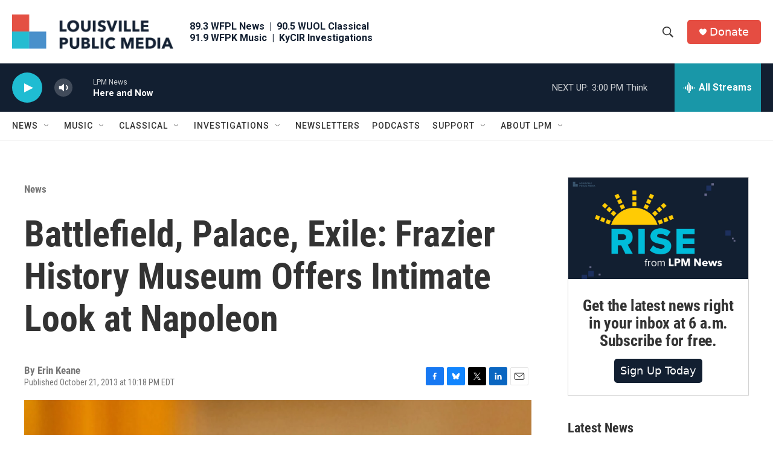

--- FILE ---
content_type: text/html; charset=utf-8
request_url: https://www.google.com/recaptcha/api2/aframe
body_size: 136
content:
<!DOCTYPE HTML><html><head><meta http-equiv="content-type" content="text/html; charset=UTF-8"></head><body><script nonce="NAp1H_yfZhsBAQ_WvOIsAA">/** Anti-fraud and anti-abuse applications only. See google.com/recaptcha */ try{var clients={'sodar':'https://pagead2.googlesyndication.com/pagead/sodar?'};window.addEventListener("message",function(a){try{if(a.source===window.parent){var b=JSON.parse(a.data);var c=clients[b['id']];if(c){var d=document.createElement('img');d.src=c+b['params']+'&rc='+(localStorage.getItem("rc::a")?sessionStorage.getItem("rc::b"):"");window.document.body.appendChild(d);sessionStorage.setItem("rc::e",parseInt(sessionStorage.getItem("rc::e")||0)+1);localStorage.setItem("rc::h",'1769106958871');}}}catch(b){}});window.parent.postMessage("_grecaptcha_ready", "*");}catch(b){}</script></body></html>